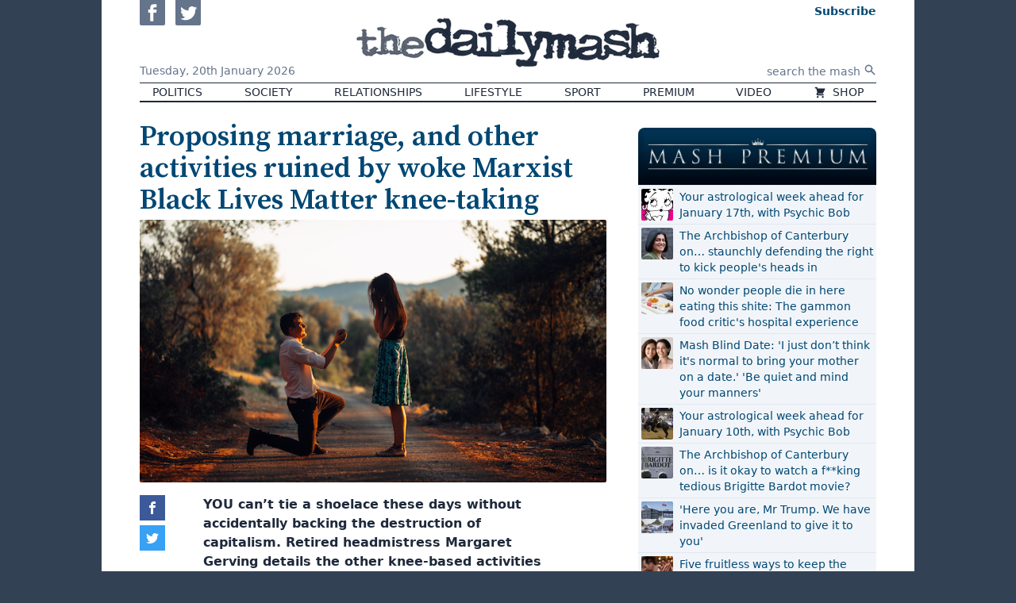

--- FILE ---
content_type: text/html; charset=UTF-8
request_url: https://www.thedailymash.co.uk/politics/proposing-marriage-and-other-activities-ruined-by-woke-marxist-black-lives-matter-knee-taking-20210714210125
body_size: 11394
content:
<!DOCTYPE html>
<html lang="en-GB" prefix="og: http://ogp.me/ns# fb: http://ogp.me/ns/fb# article: http://ogp.me/ns/article#">
<head>
    <meta charset="utf-8">
    <meta name="viewport" content="width=device-width, initial-scale=1">

    <title>Proposing marriage, and other activities ruined by woke Marxist Black Lives Matter knee-taking | The Daily Mash</title>

    
    <link rel="stylesheet" href="/css/app.css?v=ef12e5">
    <link rel="icon" href="/assets/icon.png">
    <link rel="apple-touch-icon" href="/assets/icon-apple.png" />
    <link rel="preconnect" href="https://fonts.gstatic.com">
    <link href="https://fonts.googleapis.com/css2?family=Source+Serif+Pro:wght@300;400;600&amp;display=swap" rel="stylesheet">

    <script src="/dist/js/lazysizes.js" async></script>



    <script>
        dataLayer = [{'gtm.start': new Date().getTime(), event: 'gtm.js'}];
        Mash = {"q":[],"post":{"id":18998,"slug":"proposing-marriage-and-other-activities-ruined-by-woke-marxist-black-lives-matter-knee-taking","title":"Proposing marriage, and other activities ruined by woke Marxist Black Lives Matter knee-taking"}};

        !function(){var t,r="__tcfapiLocator",a=[],i=window;for(;i;){try{if(i.frames[r]){t=i;break}}catch(t){}if(i===window.top)break;i=i.parent}t||(!function t(){var e,a=i.document,n=!!i.frames[r];return n||(a.body?((e=a.createElement("iframe")).style.cssText="display:none",e.name=r,a.body.appendChild(e)):setTimeout(t,5)),!n}(),i.__tcfapi=function(){var t,e=arguments;if(!e.length)return a;"setGdprApplies"===e[0]?3<e.length&&2===e[2]&&"boolean"==typeof e[3]&&(t=e[3],"function"==typeof e[2]&&e[2]("set",!0)):"ping"===e[0]?"function"==typeof e[2]&&e[2]({gdprApplies:t,cmpLoaded:!1,cmpStatus:"stub"}):a.push(e)},i.addEventListener("message",function(a){var n="string"==typeof a.data,t={};try{t=n?JSON.parse(a.data):a.data}catch(t){}var r=t.__tcfapiCall;r&&window.__tcfapi(r.command,r.version,function(t,e){t={__tcfapiReturn:{returnValue:t,success:e,callId:r.callId}};n&&(t=JSON.stringify(t)),a.source.postMessage(t,"*")},r.parameter)},!1))}();    </script>

    <script src="https://www.googletagmanager.com/gtm.js?id=GTM-N646L35" async></script>

    <script>
    function gtag(){dataLayer.push(arguments);}
    gtag('js', new Date());
    gtag('config', 'GTM-N646L35');
    </script>

    <script>function _typeof(t){return(_typeof="function"==typeof Symbol&&"symbol"==typeof Symbol.iterator?function(t){return typeof t}:function(t){return t&&"function"==typeof Symbol&&t.constructor===Symbol&&t!==Symbol.prototype?"symbol":typeof t})(t)}!function(){for(var t,e,o=[],n=window,r=n;r;){try{if(r.frames.__tcfapiLocator){t=r;break}}catch(t){}if(r===n.top)break;r=n.parent}t||(function t(){var e=n.document,o=!!n.frames.__tcfapiLocator;if(!o)if(e.body){var r=e.createElement("iframe");r.style.cssText="display:none",r.name="__tcfapiLocator",e.body.appendChild(r)}else setTimeout(t,5);return!o}(),n.__tcfapi=function(){for(var t=arguments.length,n=new Array(t),r=0;r<t;r++)n[r]=arguments[r];if(!n.length)return o;"setGdprApplies"===n[0]?n.length>3&&2===parseInt(n[1],10)&&"boolean"==typeof n[3]&&(e=n[3],"function"==typeof n[2]&&n[2]("set",!0)):"ping"===n[0]?"function"==typeof n[2]&&n[2]({gdprApplies:e,cmpLoaded:!1,cmpStatus:"stub"}):o.push(n)},n.addEventListener("message",(function(t){var e="string"==typeof t.data,o={};if(e)try{o=JSON.parse(t.data)}catch(t){}else o=t.data;var n="object"===_typeof(o)?o.__tcfapiCall:null;n&&window.__tcfapi(n.command,n.version,(function(o,r){var a={__tcfapiReturn:{returnValue:o,success:r,callId:n.callId}};t&&t.source&&t.source.postMessage&&t.source.postMessage(e?JSON.stringify(a):a,"*")}),n.parameter)}),!1))}();</script>
    <script>
        window._sp_queue = [];
        window._sp_ = {
            config: {
                accountId: 1853,
                baseEndpoint: 'https://cmpv2.thedailymash.co.uk',
                propertyHref: 'https://www.thedailymash.co.uk/',
                gdpr: { },
                events: {
                    onMessageChoiceSelect: function() {
                        console.log('[event] onMessageChoiceSelect', arguments);
                    },
                    onMessageReady: function() {
                        console.log('[event] onMessageReady', arguments);
                    },
                    onMessageChoiceError: function() {
                        console.log('[event] onMessageChoiceError', arguments);
                    },
                    onPrivacyManagerAction: function() {
                        console.log('[event] onPrivacyManagerAction', arguments);
                    },
                    onPMCancel: function() {
                        console.log('[event] onPMCancel', arguments);
                    },
                    onMessageReceiveData: function() {
                        console.log('[event] onMessageReceiveData', arguments);
                    },
                    onSPPMObjectReady: function() {
                        console.log('[event] onSPPMObjectReady', arguments);
                    },
                    onConsentReady: function (consentUUID, euconsent) {
                        console.log('[event] onConsentReady', arguments);
                    },
                    onError: function() {
                        console.log('[event] onError', arguments);
                    },
                }
            }
        }
    </script>
    <script src="https://cmpv2.thedailymash.co.uk/unified/wrapperMessagingWithoutDetection.js" async></script>

    <meta name="theme-color" content="#000000">

        
   <script>
   //doublecheck that the user is not logged in before loading display ads code - because of FLIP-43         
   var displayAds = true;
   var head = document.getElementsByTagName('head')[0];
   var js = document.createElement("script");
   var jsStack = document.createElement("script");

        var fp = document.cookie.match(new RegExp('(^| )fp.subscription=([^;]+)'));
                    
        if ( fp ) {
            var fpSubscription = fp[0];
            if ( fpSubscription = 'fp.subscription=true' ) {
                displayAds = false;
                }
          }
        
        if ( displayAds ) {
            window.gas=window.gas||{q:[]}
            js.src = "https://gas2.digitalbox.workers.dev/gas.js";
            js.defer = true;
            jsStack.src="https://stacks.digitalbox.workers.dev/mash2.js";
            jsStack.defer = true;
            head.appendChild(js);
            head.appendChild(jsStack);
        }      
    </script>    
        <link rel="preload" href="https://securepubads.g.doubleclick.net/tag/js/gpt.js" as="script">

    
     

    <meta property="og:url" content="https://www.thedailymash.co.uk/politics/proposing-marriage-and-other-activities-ruined-by-woke-marxist-black-lives-matter-knee-taking-20210714210125">
    <meta property="og:type" content="article">
    <meta property="og:title" content="Proposing marriage, and other activities ruined by woke Marxist Black Lives Matter knee-taking">
    <meta property="og:description" content="YOU can’t tie a shoelace these days without accidentally backing the destruction of capitalism. Retired headmistress Margaret Gerving details the other knee-based activities it’s ruined.">
            <meta property="og:image" content="https://cdn.thedailymash.co.uk/wp-content/uploads/20210714071930/proposal-667x375-1.jpg">
    
    <meta property="article:author" content="https://www.thedailymash.co.uk">
    <meta property="article:modified_time" content="2022-03-29T13:42:02+00:00">
    <meta property="article:publisher" content="https://www.facebook.com/thedailymash">
    <meta property="article:published_time" content="2021-07-14T07:30:15+00:00">
            <meta property="article:section" content="Politics">
    
    <link rel="canonical" href="https://www.thedailymash.co.uk/politics/proposing-marriage-and-other-activities-ruined-by-woke-marxist-black-lives-matter-knee-taking-20210714210125">

    <script type="application/ld+json">
        {"@context":"https:\/\/schema.org","@type":"Article","url":"https:\/\/www.thedailymash.co.uk\/politics\/proposing-marriage-and-other-activities-ruined-by-woke-marxist-black-lives-matter-knee-taking-20210714210125","mainEntityOfPage":{"@type":"WebPage","@id":"https:\/\/www.thedailymash.co.uk\/politics\/proposing-marriage-and-other-activities-ruined-by-woke-marxist-black-lives-matter-knee-taking-20210714210125"},"headline":"Proposing marriage, and other activities ruined by woke Marxist Black Lives Matter knee-taking","description":"YOU can\u2019t tie a shoelace these days without accidentally backing the destruction of capitalism. Retired headmistress Margaret Gerving details the other knee-based activities it\u2019s ruined.","dateCreated":"2021-07-14T07:30:15+00:00","dateModified":"2022-03-29T13:42:02+00:00","datePublished":"2021-07-14T07:30:15+00:00","image":{"@type":"ImageObject","url":"https:\/\/cdn.thedailymash.co.uk\/wp-content\/uploads\/20210714071930\/proposal-667x375-1.jpg"},"author":{"@type":"Organization","name":"The Daily Mash"},"publisher":{"@type":"Organization","name":"The Daily Mash","url":"https:\/\/www.thedailymash.co.uk","logo":{"@type":"ImageObject","url":"https:\/\/www.thedailymash.co.uk\/assets\/logo-amp.png","width":303,"height":60}}}
    </script>
</head>
<body class="antialiased bg-gray-700">


<div class="container mx-auto min-w-min min-h-screen bg-white shadow-sm px-4 sm:px-8 md:px-12 relative flex flex-col">

    <header>
        <div class="flex items-stretch">
            <div class="md:hidden self-center text-0">
                <button class="hover:text-brand mr-2" id="js-menu-toggle" aria-controls="js-menu">
                    <svg class="w-6 h-6 xs:w-8 xs:h-8" xmlns="http://www.w3.org/2000/svg" fill="none" viewBox="0 0 24 24" stroke="currentColor">
                        <path stroke-linecap="round" stroke-linejoin="round" stroke-width="2" d="M4 6h16M4 12h16M4 18h16" />
                    </svg>
                </button>
                <nav id="js-menu" class="hidden absolute z-50 text-base mt-2 sm:mr-8 p-2 max-w-sm bg-white shadow rounded-b flex flex-col md:hidden border-2 border-gray-700 border-t-0 divide-y" aria-expanded="false">
                                            <a href="/politics" class="hover:text-brand px-4 py-2">
                                                        Politics
                        </a>
                                            <a href="/news/society" class="hover:text-brand px-4 py-2">
                                                        Society
                        </a>
                                            <a href="/news/relationships" class="hover:text-brand px-4 py-2">
                                                        Relationships
                        </a>
                                            <a href="/news/lifestyle" class="hover:text-brand px-4 py-2">
                                                        Lifestyle
                        </a>
                                            <a href="/sport" class="hover:text-brand px-4 py-2">
                                                        Sport
                        </a>
                                            <a href="/premium" class="hover:text-brand px-4 py-2">
                                                        Premium
                        </a>
                                            <a href="/video" class="hover:text-brand px-4 py-2">
                                                        Video
                        </a>
                                            <a href="https://www.moretvicar.com/collections/the-daily-mash/" class="hover:text-brand px-4 py-2">
                                                            <svg class="inline-block w-4 h-4 -mt-px mr-1" xmlns="http://www.w3.org/2000/svg" viewBox="0 0 20 20" fill="currentColor">
                                    <path d="M3 1a1 1 0 000 2h1.22l.305 1.222a.997.997 0 00.01.042l1.358 5.43-.893.892C3.74 11.846 4.632 14 6.414 14H15a1 1 0 000-2H6.414l1-1H14a1 1 0 00.894-.553l3-6A1 1 0 0017 3H6.28l-.31-1.243A1 1 0 005 1H3zM16 16.5a1.5 1.5 0 11-3 0 1.5 1.5 0 013 0zM6.5 18a1.5 1.5 0 100-3 1.5 1.5 0 000 3z" />
                                </svg>
                                                        Shop
                        </a>
                                        <form class="flex items-center justify-start pl-4" action="/" method="get">
                        <input class="placeholder-gray-500 w-full px-1 pt-2 pb-1" type="text" name="s" placeholder="search the mash" required>
                        <button class="py-2" type="submit" title="Search">
                            <svg class="w-4 h-4" xmlns="http://www.w3.org/2000/svg" viewBox="0 0 20 20" fill="currentColor">
                                <path fillRule="evenodd" d="M8 4a4 4 0 100 8 4 4 0 000-8zM2 8a6 6 0 1110.89 3.476l4.817 4.817a1 1 0 01-1.414 1.414l-4.816-4.816A6 6 0 012 8z" clipRule="evenodd" />
                            </svg>
                        </button>
                    </form>
                    <div class="text-gray-500 flex justify-start pt-2 pl-4 js-social-buttons">
                        <a class="hover:text-blue-800 inline-block" href="https://www.facebook.com/thedailymash" target="_blank" rel="noopener">
                            <svg class="w-8 h-8 rounded-sm mr-2" xmlns="http://www.w3.org/2000/svg" viewBox="0 0 24 24" fill="currentColor"><path d="M0 0v24h24v-24h-24zm16 7h-1.923c-.616 0-1.077.252-1.077.889v1.111h3l-.239 3h-2.761v8h-3v-8h-2v-3h2v-1.923c0-2.022 1.064-3.077 3.461-3.077h2.539v3z"/></svg>
                        </a>
                        <a class="hover:text-blue-400 inline-block" href="https://twitter.com/thedailymash" target="_blank" rel="noopener">
                            <svg class="w-8 h-8 rounded-sm" xmlns="http://www.w3.org/2000/svg" viewBox="0 0 24 24" fill="currentColor"><path d="M0 0v24h24v-24h-24zm18.862 9.237c.208 4.617-3.235 9.765-9.33 9.765-1.854 0-3.579-.543-5.032-1.475 1.742.205 3.48-.278 4.86-1.359-1.437-.027-2.649-.976-3.066-2.28.515.098 1.021.069 1.482-.056-1.579-.317-2.668-1.739-2.633-3.26.442.246.949.394 1.486.411-1.461-.977-1.875-2.907-1.016-4.383 1.619 1.986 4.038 3.293 6.766 3.43-.479-2.053 1.079-4.03 3.198-4.03.944 0 1.797.398 2.396 1.037.748-.147 1.451-.42 2.085-.796-.245.767-.766 1.41-1.443 1.816.664-.08 1.297-.256 1.885-.517-.44.656-.997 1.234-1.638 1.697z"/></svg>
                        </a>
                    </div>
                </nav>
            </div>
            <div class="hidden md:block flex-1">
                <div class="h-full flex flex-col justify-between">
                    <div class="">
                        <a class="text-gray-500 hover:text-blue-800 inline-block" href="https://www.facebook.com/thedailymash" target="_blank" rel="noopener">
                            <svg class="w-8 h-8 rounded-b-sm mr-2" xmlns="http://www.w3.org/2000/svg" viewBox="0 0 24 24" fill="currentColor"><path d="M0 0v24h24v-24h-24zm16 7h-1.923c-.616 0-1.077.252-1.077.889v1.111h3l-.239 3h-2.761v8h-3v-8h-2v-3h2v-1.923c0-2.022 1.064-3.077 3.461-3.077h2.539v3z"/></svg>
                        </a>
                        <a class="text-gray-500 hover:text-blue-400 inline-block" href="https://twitter.com/thedailymash" target="_blank" rel="noopener">
                            <svg class="w-8 h-8 rounded-b-sm" xmlns="http://www.w3.org/2000/svg" viewBox="0 0 24 24" fill="currentColor"><path d="M0 0v24h24v-24h-24zm18.862 9.237c.208 4.617-3.235 9.765-9.33 9.765-1.854 0-3.579-.543-5.032-1.475 1.742.205 3.48-.278 4.86-1.359-1.437-.027-2.649-.976-3.066-2.28.515.098 1.021.069 1.482-.056-1.579-.317-2.668-1.739-2.633-3.26.442.246.949.394 1.486.411-1.461-.977-1.875-2.907-1.016-4.383 1.619 1.986 4.038 3.293 6.766 3.43-.479-2.053 1.079-4.03 3.198-4.03.944 0 1.797.398 2.396 1.037.748-.147 1.451-.42 2.085-.796-.245.767-.766 1.41-1.443 1.816.664-.08 1.297-.256 1.885-.517-.44.656-.997 1.234-1.638 1.697z"/></svg>
                        </a>
                    </div>
                    <div class="text-gray-500 text-sm leading-none pb-2">
                        Tuesday,
                        <span class="whitespace-no-wrap inline-block">20th January 2026</span>
                    </div>
                </div>
            </div>
            <div class="w-1/2 sm:w-auto py-2">
                <a class="block text-0" href="/">
                    <div class="bg-gray-800 hover:bg-brand transition duration-300 ease-out-back mask-logo inline-block">
                        <img src="/assets/logo-alpha.png" alt="the daily mash" class="invisible" width="382" height="88">
                    </div>
                </a>
            </div>
            <div class="flex-1 text-right self-center md:self-stretch">
                <div class="h-full flex flex-col justify-between">

                    <div class="leading-none fp-nav-actions">

                        <a class="fp-subscribe text-sm text-brand md:pt-1 ml-3 inline-block hover:underline" href="/subscribe"> <span
                                class="font-bold">Subscribe</span><br class="xs:hidden"></a>
                        <a class="fp-sign-in text-sm text-brand md:pt-1 ml-3 inline-block hover:underline" href="#" style="display: none">Sign In</a>
                        <a class="fp-member-center text-sm text-brand md:pt-1 ml-3 inline-block hover:underline fp-member-center" href="/subscribe/account"
                           data-fp-click-attached="true" style="display: none">My Account</a>

                    </div>

                    <form class="hidden md:flex items-center justify-end" action="/" method="get">
                        <input class="text-right placeholder-gray-500 text-sm px-1 pt-1" type="text" name="s" placeholder="search the mash" required>
                        <button class="py-2 text-gray-500" type="submit" title="Search">
                            <svg class="w-4 h-4" xmlns="http://www.w3.org/2000/svg" viewBox="0 0 20 20" fill="currentColor">
                                <path fillRule="evenodd" d="M8 4a4 4 0 100 8 4 4 0 000-8zM2 8a6 6 0 1110.89 3.476l4.817 4.817a1 1 0 01-1.414 1.414l-4.816-4.816A6 6 0 012 8z" clipRule="evenodd" />
                            </svg>
                        </button>
                    </form>

                </div>
            </div>
        </div>

        <nav class="md:border-t border-b-2 border-gray-800">
            <div class="hidden md:flex justify-between uppercase font-light text-sm leading-relaxed text-gray-800 text-center">
                            <a href="/politics" class="px-4 hover:bg-gray-200 whitespace-nowrap">
                                        Politics
                </a>
                            <a href="/news/society" class="px-4 hover:bg-gray-200 whitespace-nowrap">
                                        Society
                </a>
                            <a href="/news/relationships" class="px-4 hover:bg-gray-200 whitespace-nowrap">
                                        Relationships
                </a>
                            <a href="/news/lifestyle" class="px-4 hover:bg-gray-200 whitespace-nowrap">
                                        Lifestyle
                </a>
                            <a href="/sport" class="px-4 hover:bg-gray-200 whitespace-nowrap">
                                        Sport
                </a>
                            <a href="/premium" class="px-4 hover:bg-gray-200 whitespace-nowrap">
                                        Premium
                </a>
                            <a href="/video" class="px-4 hover:bg-gray-200 whitespace-nowrap">
                                        Video
                </a>
                            <a href="https://www.moretvicar.com/collections/the-daily-mash/" class="px-4 hover:bg-gray-200 whitespace-nowrap">
                                            <svg class="inline-block w-4 h-4 -mt-px mr-1" xmlns="http://www.w3.org/2000/svg" viewBox="0 0 20 20" fill="currentColor">
                            <path d="M3 1a1 1 0 000 2h1.22l.305 1.222a.997.997 0 00.01.042l1.358 5.43-.893.892C3.74 11.846 4.632 14 6.414 14H15a1 1 0 000-2H6.414l1-1H14a1 1 0 00.894-.553l3-6A1 1 0 0017 3H6.28l-.31-1.243A1 1 0 005 1H3zM16 16.5a1.5 1.5 0 11-3 0 1.5 1.5 0 013 0zM6.5 18a1.5 1.5 0 100-3 1.5 1.5 0 000 3z" />
                        </svg>
                                        Shop
                </a>
                        </div>
        </nav>

    </header>

    <main class="flex-grow">
        

    <div class="pt-4 md:pt-6 relative">

        <div class="lg:pr-10 js-main-column lg:mr-mpu">


            <div class="mb-4 js-first-post">
                <article class="js-article" data-url="https://www.thedailymash.co.uk/politics/proposing-marriage-and-other-activities-ruined-by-woke-marxist-black-lives-matter-knee-taking-20210714210125" data-title="Proposing marriage, and other activities ruined by woke Marxist Black Lives Matter knee-taking">

    <h1 class="text-3xl sm:text-4xl text-brand font-serif leading-none font-semibold">Proposing marriage, and other activities ruined by woke Marxist Black Lives Matter knee-taking</h1>
 
    
            <div class="mt-1 aspect-w-16 aspect-h-9 bg-gray-200" >
                        <img class="w-full object-cover rounded-sm" src="https://cdn.thedailymash.co.uk/wp-content/uploads/20210714071930/proposal-667x375-1.jpg" alt="">
                    </div>
    
    <div class="relative rich-text text-gray-800 sm:px-16 md:px-20 js-post-body">
                    <p><strong>YOU can’t tie a shoelace these days without accidentally backing the destruction of capitalism. Retired headmistress Margaret Gerving details the other knee-based activities it’s ruined: </strong></p>
<p><strong>Proposing</strong></p>
<p>The holy institution of marriage has been under threat since it let the gays in, but now every proposal is a formal invitation to overthrow the white supremacist state the institution has been destroyed forever. To marry is now to form a two-person communist sleeper cell.</p>
<p><strong>Praying</strong></p>
<p>I can no longer kneel down on a cassock in St Peter’s and say a quiet prayer without the rest of the congregation thinking I want them chained together and demolishing statues of Queen Victoria with pick-axes. And I don’t. I was praying for an 16 per cent pension rise.</p>
<p><strong>Providing oral pleasure</strong></p>
<p>Already socialist at the least, this degenerate activity now makes you a traitor to your country’s heritage. I’m sorry but it’s true. And Joan at the village shop says the National Trust now encourages cottaging. She’s read it in the Express.</p>
<p><strong>Gardening</strong></p>
<p>You can’t garden without kneeling, and I have a special padded mat from John Lewis, but how can I do it now without the neighbours assuming I want to defund the police? I’m too old to bend at the waist, so BLM has ruined my vegetable patch as well as the country.</p>
<p><strong>Lunges</strong></p>
<p>The lady who runs the exercise class I go to in the village hall still insists on making us do lunges, despite me telling her we shouldn’t be prostrating ourselves for to a racist cult. She claimed lunges were good for your glutes and quads then banned me. I think she’s woke.</p>
<p><strong>Being knighted</strong></p>
<p>You can’t be knighted without kneeling, which means the Queen is recruiting high-ranking members of the establishment into Black Lives Matter, which means she’s the de facto head of Black Lives Matter and our mortal enemy. And Meghan is good. Whoah. This shit is deep.</p>
            </div>

</article> 
            </div>

                        <noscript> 
                <h1  class="text-3xl sm:text-4xl text-brand font-serif leading-none font-semibold" >Consider subscribing - so we can write more funny content.</h1>
                <style> 
                .js-article{ display:none;}
                </style>
            </noscript>
            
            <div class="h-8"></div>

            <div class="flex js-share-buttons share-buttons">
                <a href="https://www.facebook.com/sharer.php?u=https%3A%2F%2Fwww.thedailymash.co.uk%2Fpolitics%2Fproposing-marriage-and-other-activities-ruined-by-woke-marxist-black-lives-matter-knee-taking-20210714210125" class="share-button share-facebook" aria-label="Share on Facebook" target="_blank">
                </a>
                <a href="https://twitter.com/intent/tweet?url=https%3A%2F%2Fwww.thedailymash.co.uk%2Fpolitics%2Fproposing-marriage-and-other-activities-ruined-by-woke-marxist-black-lives-matter-knee-taking-20210714210125&text=Proposing+marriage%2C+and+other+activities+ruined+by+woke+Marxist+Black+Lives+Matter+knee-taking" class="share-button share-twitter" aria-label="Share on Twitter" target="_blank">
                </a>
                <a href="https://www.addthis.com/tellfriend_v2.php?s=email&url=https%3A%2F%2Fwww.thedailymash.co.uk%2Fpolitics%2Fproposing-marriage-and-other-activities-ruined-by-woke-marxist-black-lives-matter-knee-taking-20210714210125" class="share-button share-email" aria-label="Share" target="_blank">
                </a>
            </div>

                        
           
            <form action="https://thedailymash.us8.list-manage.com/subscribe/post?u=d4285524082253968fcbd1a45&amp;id=6c9c2fcf0b" method="post" target="_blank">

        <input type="text" name="b_d4285524082253968fcbd1a45_bbea941d4b" tabindex="-1" value="">

    <div class="border-brand border-2 rounded-sm lg:flex items-center text-brand p-2  md:pt-0  relative">
        <div class="bg-brand rounded-full text-white inline-block absolute top-0 inset-x-0 mx-auto lg:relative w-10 h-10 -mt-5 lg:mt-0 p-2">
            <svg xmlns="http://www.w3.org/2000/svg" fill="none" viewBox="0 0 24 24" stroke="currentColor" class="w-6 h-6">
                <path stroke-linecap="round" stroke-linejoin="round" stroke-width="2" d="M3 8l7.89 5.26a2 2 0 002.22 0L21 8M5 19h14a2 2 0 002-2V7a2 2 0 00-2-2H5a2 2 0 00-2 2v10a2 2 0 002 2z" />
            </svg>
        </div>
        <div class="lg:flex items-center flex-grow">
            <div class="typewriter text-center m-4">
                <div class="whitespace-no-wrap mt-0 mb-2">Sign up now to get</div>
                <img data-src="/assets/logo-blue.png" alt="The Daily Mash" class="-mt-1 h-12 mr-1 inline-block lazyload">
                <div class="whitespace-no-wrap">free Headlines email &ndash; every&nbsp;weekday</div>
            </div>
            <div class="flex-grow my-2">
                <input type="email" name="EMAIL" placeholder="Your email address" required class="w-full p-2 rounded-sm bg-gray-100 flex-grow shadow-inner">
            </div>
            <div class="text-center lg:flex items-center">
                <input type="hidden" name="group[28][4]" id="mce-group[28]-28-0" value="">
                <button type="submit" class="bg-brand rounded-sm m-2 p-2 text-white hover:bg-blue-400">Subscribe</button>
                <a href="/privacy-policy" class="text-sm hover:underline">privacy</a>
            </div>
        </div>
    </div>

</form>
         

                            <div class="pt-8 my-4 js-second-post">
                    <article class="js-article" data-url="https://www.thedailymash.co.uk/news/relationships/five-dumb-but-fair-dating-dealbreakers-20210713210120" data-title="Five dumb but fair dating dealbreakers">

    <h1 class="text-3xl sm:text-4xl text-brand font-serif leading-none font-semibold">Five dumb but fair dating dealbreakers</h1>
 
    
            <div class="mt-1 aspect-w-16 aspect-h-9 bg-gray-200" >
                        <img class="w-full object-cover rounded-sm lazyload" data-src="https://cdn.thedailymash.co.uk/wp-content/uploads/20210713120448/dating-couple-667x375-1.jpg" alt="">
                    </div>
    
    <div class="relative rich-text text-gray-800 sm:px-16 md:px-20 js-post-body">
                    <p><strong>There are good and bad reasons not to pursue a relationship, and sometimes the bad reasons mean more in the long run. Here’s five of them:</strong></p>
<p><strong>They eat too loudly</strong></p>
<p>Brushed off on a first date if they’re pretty and fascinating, but if things go well? Before you know it you’re living together and they’re wolfing down casserole opposite every night taking big gulps of air through their mouth and you hear nothing else even in sleep.</p>
<p><strong>They’re a bad kisser</strong></p>
<p>Ignore that they might be out of practice. No matter how long their dry spell, it’s like being able to dance or parallel-park; you don’t lose it. Give them the benefit of the doubt and you’re kissing a dry little beak on your dying day.</p>
<p><strong>They didn’t like your favourite movie</strong></p>
<p>Shared cultural appreciation is important, so if they dare glance at their phone during <em>The Princess Bride</em> then they can f**k right off. If they can’t love <em>Terminator 2, Dirty Dancing, Eternal Sunshine</em> or <em>Frankenhooker</em> they can’t love you. Unless yours is the 1996 <em>Doctor Who</em> TV movie, in which case love is not deserved.</p>
<p><strong>They snore</strong></p>
<p>You can’t blame something for something they can’t control, unless it’s four f**king AM and they’re snorting like Satan possessing swine and they would only do this if they were evil. End it by getting up, turning on the lights, packing their bag, calling an Uber and opening the front door.</p>
<p><strong>They’re not really hot, rich and 100 per cent compatible</strong></p>
<p>There’s every chance the perfect multi-millionaire ten will walk into your life tomorrow. And what if it’s too late because you’ve compromised like a schmuck and built a relationship with someone who loves you unconditionally and supports you in all your endeavours? Ditch them immediately.</p>
            </div>

</article> 
                </div>
            
                            <div class="text-right my-8">
                    <a class="inline-block px-2 py-1 rounded text-white bg-brand hover:bg-gray-600" href="/politics/restrictions-to-end-monday-because-i-like-announcing-it-says-johnson-20210713210116">Next story ›</a>
                </div>
            
        </div>

        <aside class="lg:w-mpu lg:absolute top-0 right-0 pt-4 sm:flex sm:space-x-4 lg:space-x-0 lg:block js-sidebar">
        <div class="mt-4">
            <div class="mt-4 bg-gradient-to-b from-[#013353] to-[#000611] rounded-t-lg pt-1 pb-1 mb-0   sm:w-1/2 lg:w-auto"  >
                <img src="/assets/mash-premium-small.png" alt="Mash Premium Priority Boarding Super Ultra Reserve" width="700" height="157" class="h-16 object-contain mx-auto ">
            </div>
            <div class="text-sm mb-8 bg-gray-100 p-0 sm:w-1/2 lg:w-auto">
    <div class="uppercase font-bold text-gray-800 border-b border-gray-200 px-1">
        
    </div>
    <ol class="divide-y font-medium text-brand rounded-sm">
                    <li class="flex p-1">
                                    <div class="bg-gray-200 w-10 h-10 flex-none mr-2">
                        <img data-src="https://i0.wp.com/cdn.thedailymash.co.uk/wp-content/uploads/20260116154119/betty-boop-667x375-1.jpeg?zoom=2&amp;resize=40%2C40&amp;ssl=1" class="lazyload w-full rounded-sm" alt="">
                    </div>
                                <a href="/premium/your-astrological-week-ahead-for-january-17th-with-psychic-bob-20260117263497" class="hover:underline">Your astrological week ahead for January 17th, with Psychic Bob</a>
            </li>
                    <li class="flex p-1">
                                    <div class="bg-gray-200 w-10 h-10 flex-none mr-2">
                        <img data-src="https://i0.wp.com/cdn.thedailymash.co.uk/wp-content/uploads/20260116114918/shabana-mahmood-SMALL.jpg?zoom=2&amp;resize=40%2C40&amp;ssl=1" class="lazyload w-full rounded-sm" alt="">
                    </div>
                                <a href="/premium/the-archbishop-of-canterbury-on-staunchly-defending-the-right-to-kick-peoples-heads-in-20260116263470" class="hover:underline">The Archbishop of Canterbury on… staunchly defending the right to kick people&#039;s heads in</a>
            </li>
                    <li class="flex p-1">
                                    <div class="bg-gray-200 w-10 h-10 flex-none mr-2">
                        <img data-src="https://i0.wp.com/cdn.thedailymash.co.uk/wp-content/uploads/20260115123412/hospital-food-SMALL.jpg?zoom=2&amp;resize=40%2C40&amp;ssl=1" class="lazyload w-full rounded-sm" alt="">
                    </div>
                                <a href="/premium/no-wonder-people-die-in-here-eating-this-shite-the-gammon-food-critics-hospital-experience-20260115263427" class="hover:underline">No wonder people die in here eating this shite: The gammon food critic&#039;s hospital experience</a>
            </li>
                    <li class="flex p-1">
                                    <div class="bg-gray-200 w-10 h-10 flex-none mr-2">
                        <img data-src="https://i0.wp.com/cdn.thedailymash.co.uk/wp-content/uploads/20260112160044/mother-and-daughter-667x375-1.jpeg?zoom=2&amp;resize=40%2C40&amp;ssl=1" class="lazyload w-full rounded-sm" alt="">
                    </div>
                                <a href="/premium/mash-blind-date-i-just-dont-think-its-normal-to-bring-your-mother-on-a-date-be-quiet-and-mind-your-manners-20260112263367" class="hover:underline">Mash Blind Date: &#039;I just don’t think it&#039;s normal to bring your mother on a date.&#039; &#039;Be quiet and mind your manners&#039;</a>
            </li>
                    <li class="flex p-1">
                                    <div class="bg-gray-200 w-10 h-10 flex-none mr-2">
                        <img data-src="https://i0.wp.com/cdn.thedailymash.co.uk/wp-content/uploads/20260109145756/rodeo-667x375-1.jpeg?zoom=2&amp;resize=40%2C40&amp;ssl=1" class="lazyload w-full rounded-sm" alt="">
                    </div>
                                <a href="/premium/your-astrological-week-ahead-for-january-10th-with-psychic-bob-20260110263337" class="hover:underline">Your astrological week ahead for January 10th, with Psychic Bob</a>
            </li>
                    <li class="flex p-1">
                                    <div class="bg-gray-200 w-10 h-10 flex-none mr-2">
                        <img data-src="https://i0.wp.com/cdn.thedailymash.co.uk/wp-content/uploads/20260109120627/Bardot-funeral-SMALL.jpg?zoom=2&amp;resize=40%2C40&amp;ssl=1" class="lazyload w-full rounded-sm" alt="">
                    </div>
                                <a href="/premium/the-archbishop-of-canterbury-on-is-it-okay-to-watch-a-fking-tedious-brigitte-bardot-movie-20260109263303" class="hover:underline">The Archbishop of Canterbury on… is it okay to watch a f**king tedious Brigitte Bardot movie?</a>
            </li>
                    <li class="flex p-1">
                                    <div class="bg-gray-200 w-10 h-10 flex-none mr-2">
                        <img data-src="https://i0.wp.com/cdn.thedailymash.co.uk/wp-content/uploads/20260108180057/nuuk-greenland-667x375-1.jpeg?zoom=2&amp;resize=40%2C40&amp;ssl=1" class="lazyload w-full rounded-sm" alt="">
                    </div>
                                <a href="/premium/here-you-are-mr-trump-we-have-invaded-greenland-to-give-it-to-you-20260108263282" class="hover:underline">&#039;Here you are, Mr Trump. We have invaded Greenland to give it to you&#039;</a>
            </li>
                    <li class="flex p-1">
                                    <div class="bg-gray-200 w-10 h-10 flex-none mr-2">
                        <img data-src="https://i0.wp.com/cdn.thedailymash.co.uk/wp-content/uploads/20260105161049/couple-kissing-667x375-1.jpeg?zoom=2&amp;resize=40%2C40&amp;ssl=1" class="lazyload w-full rounded-sm" alt="">
                    </div>
                                <a href="/premium/five-fruitless-ways-to-keep-the-spark-alive-after-youve-had-a-baby-with-the-mash-sex-columnist-20260105263187" class="hover:underline">Five fruitless ways to keep the spark alive after you&#039;ve had a baby, with the Mash sex columnist</a>
            </li>
                    <li class="flex p-1">
                                    <div class="bg-gray-200 w-10 h-10 flex-none mr-2">
                        <img data-src="https://i0.wp.com/cdn.thedailymash.co.uk/wp-content/uploads/20251224110753/2026-dog-667x375-1.jpeg?zoom=2&amp;resize=40%2C40&amp;ssl=1" class="lazyload w-full rounded-sm" alt="">
                    </div>
                                <a href="/premium/your-astrological-week-ahead-for-january-3rd-with-psychic-bob-20260103263108" class="hover:underline">Your astrological week ahead for January 3rd, with Psychic Bob</a>
            </li>
                    <li class="flex p-1">
                                    <div class="bg-gray-200 w-10 h-10 flex-none mr-2">
                        <img data-src="https://i0.wp.com/cdn.thedailymash.co.uk/wp-content/uploads/20260102115748/london-fireworks-2026-SMALL.jpg?zoom=2&amp;resize=40%2C40&amp;ssl=1" class="lazyload w-full rounded-sm" alt="">
                    </div>
                                <a href="/premium/the-archbishop-of-canterbury-on-those-sickeningly-offensive-new-year-fireworks-20260102263138" class="hover:underline">The Archbishop of Canterbury on… those sickeningly offensive New Year fireworks</a>
            </li>
            </ol>
</div>
        
            
        </div>
        </aside>

    </div>

        <script>
        document.addEventListener("DOMContentLoaded",function(){var o,t=document.querySelector(".share-email"),e=(navigator.share?(t.classList.remove("share-email"),t.classList.add("share-system")):t.remove(),document.querySelector(".js-share-buttons")),n=document.querySelector(".js-article .js-post-body"),a=document.querySelectorAll(".js-article .js-post-body")[1],i=100,r=50;function s(){requestAnimationFrame(d)}function d(){if(window.innerWidth<650)return e.style.top="initial",void e.classList.remove("hidden");var t=n.getBoundingClientRect();t.top<-1*t.height+i+r?(e.parentNode!==a&&a.appendChild(e),(t=a.getBoundingClientRect()).top<-1*t.height+i+r-50?e.classList.add("hidden"):e.classList.remove("hidden")):e.parentNode!==n&&n.appendChild(e),t.top<r?e.style.top=-1*t.top+r+"px":e.style.top="0"}function l(){var t,e,n;function i(){n=null,t()}o||(o=!0,window.addEventListener("scroll",(t=s,e=50,function(){if(!n)return n=setTimeout(i,e),function(){clearTimeout(n),n=null}}),{passive:!(n=null)}))}document.body.addEventListener("click",function(t){try{t.target.classList.contains("share-button")&&!function(t){var e,n=t.target;try{e=a.contains(n)?document.querySelectorAll(".js-article")[1]:document.querySelector(".js-article"),t.preventDefault()}catch(t){}var i,o=encodeURIComponent(e.getAttribute("data-url")),r=encodeURIComponent(e.getAttribute("data-title"));if(-1<n.className.indexOf("facebook"))i="https://www.facebook.com/sharer.php?u="+o;else if(-1<n.className.indexOf("twitter"))i="https://twitter.com/intent/tweet?url="+o+"&text="+r;else if(-1<n.className.indexOf("system")){if(navigator.share)return navigator.share({title:e.getAttribute("data-title"),url:e.getAttribute("data-url")});i="https://www.addthis.com/tellfriend_v2.php?s=email&url="+o}r=window.outerWidth/2-300,n=window.outerHeight/2-300;window.open(i,"share","toolbar=no,directories=no,status=no,menubar=no,copyhistory=no,width=600,height=600,top="+n+",left="+r)}(t)}catch(t){}}),650<window.innerWidth?l():window.addEventListener("resize",l),d()});
            </script>

    </main>

    <footer class="flex-none mt-8 text-sm border-gray-600 border-t-2 text-center">
        <div>
            <nav class="py-px xs:flex justify-center divide-y xs:divide-y-0 xs:divide-x text-gray-600 border-b border-gray-400">
                                                    <a class="block text-center px-4 uppercase hover:underline" href="/about">About / Advertise</a>
                                    <a class="block text-center px-4 uppercase hover:underline" href="/terms-and-conditions">Terms &amp; Conditions</a>
                                    <a class="block text-center px-4 uppercase hover:underline" href="/privacy-policy">Privacy Policy</a>
                            </nav>
            <div class="xs:flex my-4 space-y-2 xs:space-y-0 text-gray-600 justify-center text-center">
                <div>
                    <button class="px-4 py-1" onclick="window._sp_.gdpr.loadPrivacyManagerModal(761750)">
                        <svg class="inline-block w-4 h-4" xmlns="http://www.w3.org/2000/svg" viewBox="0 0 20 20" fill="currentColor">
                            <path fill-rule="evenodd" d="M11.49 3.17c-.38-1.56-2.6-1.56-2.98 0a1.532 1.532 0 01-2.286.948c-1.372-.836-2.942.734-2.106 2.106.54.886.061 2.042-.947 2.287-1.561.379-1.561 2.6 0 2.978a1.532 1.532 0 01.947 2.287c-.836 1.372.734 2.942 2.106 2.106a1.532 1.532 0 012.287.947c.379 1.561 2.6 1.561 2.978 0a1.533 1.533 0 012.287-.947c1.372.836 2.942-.734 2.106-2.106a1.533 1.533 0 01.947-2.287c1.561-.379 1.561-2.6 0-2.978a1.532 1.532 0 01-.947-2.287c.836-1.372-.734-2.942-2.106-2.106a1.532 1.532 0 01-2.287-.947zM10 13a3 3 0 100-6 3 3 0 000 6z" clip-rule="evenodd" />
                        </svg>
                        <span class="hover:underline">
                        Consent Settings
                    </span>
                    </button>
                </div>
                <div>
                    <a class="px-4 py-1 block" href="/how-to-manage-your-notifications">
                        <svg class="inline-block w-4 h-4" xmlns="http://www.w3.org/2000/svg" viewBox="0 0 20 20" fill="currentColor">
                            <path d="M10 2a6 6 0 00-6 6v3.586l-.707.707A1 1 0 004 14h12a1 1 0 00.707-1.707L16 11.586V8a6 6 0 00-6-6zM10 18a3 3 0 01-3-3h6a3 3 0 01-3 3z" />
                        </svg>
                        <span class="hover:underline">
                        Push Notifications
                    </span>
                    </a>
                </div>
            </div>
        </div>
        <div class="my-8 text-gray-600 text-xs">
            <div>
                &copy; 2026 <a href="https://www.digitalbox.com" class="text-brand hover:underline">Digitalbox Publishing Ltd.</a>
            </div>
        </div>
    </footer>

</div>

<script>
    document.getElementById("js-menu-toggle").addEventListener("click", function () {
        var menu = document.getElementById("js-menu");
        menu.classList.toggle("hidden");
        menu.setAttribute("aria-expanded", menu.classList.contains("hidden") ? "false" : "true");
    });
</script>

    <script id="fp-config" src="https://cdn.flip-pay.com/clients/dailymash/dailymashcouk/config.js"></script>
    <script id="fp-main" src="https://cdn.flip-pay.com/flip-pay.js"></script>

</body>
</html>
